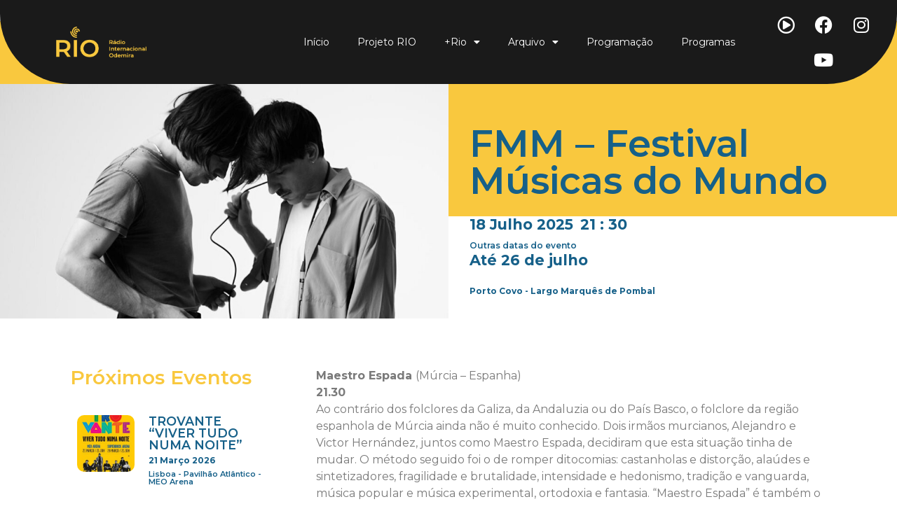

--- FILE ---
content_type: text/css
request_url: https://radiodemira.pt/wp-content/uploads/elementor/css/post-33.css?ver=1741701731
body_size: 500
content:
.elementor-kit-33{--e-global-color-primary:#1A1A1A;--e-global-color-secondary:#54595F;--e-global-color-text:#7A7A7A;--e-global-color-accent:#61CE70;--e-global-color-7af0ffc5:#166089;--e-global-color-62a2ca41:#F9C83E;--e-global-color-22e40c5:#FFF;--e-global-color-0dc529b:#176089;--e-global-typography-primary-font-family:"Montserrat";--e-global-typography-primary-font-weight:600;--e-global-typography-secondary-font-family:"Montserrat";--e-global-typography-secondary-font-weight:400;--e-global-typography-text-font-family:"Montserrat";--e-global-typography-text-font-weight:400;--e-global-typography-accent-font-family:"Montserrat";--e-global-typography-accent-font-weight:500;color:#1A1A1A;}.elementor-kit-33 button,.elementor-kit-33 input[type="button"],.elementor-kit-33 input[type="submit"],.elementor-kit-33 .elementor-button{background-color:#166089;color:#FFFFFF;border-style:solid;border-width:0px 4px 4px 0px;border-color:#F9C83E;}.elementor-kit-33 button:hover,.elementor-kit-33 button:focus,.elementor-kit-33 input[type="button"]:hover,.elementor-kit-33 input[type="button"]:focus,.elementor-kit-33 input[type="submit"]:hover,.elementor-kit-33 input[type="submit"]:focus,.elementor-kit-33 .elementor-button:hover,.elementor-kit-33 .elementor-button:focus{background-color:#F9C83E;color:#166089;}.elementor-kit-33 e-page-transition{background-color:#FFBC7D;}.elementor-kit-33 a{color:#166089;}.elementor-kit-33 h1{color:#166089;}.elementor-section.elementor-section-boxed > .elementor-container{max-width:1140px;}.e-con{--container-max-width:1140px;}.elementor-widget:not(:last-child){margin-block-end:20px;}.elementor-element{--widgets-spacing:20px 20px;--widgets-spacing-row:20px;--widgets-spacing-column:20px;}{}h1.entry-title{display:var(--page-title-display);}@media(max-width:1024px){.elementor-section.elementor-section-boxed > .elementor-container{max-width:1024px;}.e-con{--container-max-width:1024px;}}@media(max-width:767px){.elementor-section.elementor-section-boxed > .elementor-container{max-width:767px;}.e-con{--container-max-width:767px;}}

--- FILE ---
content_type: text/css
request_url: https://radiodemira.pt/wp-content/uploads/elementor/css/post-36.css?ver=1744913230
body_size: 1355
content:
.elementor-widget-section .pafe-woocommerce-sales-funnels-add-to-cart-message--success{color:var( --e-global-color-primary );}.elementor-widget-section .pafe-woocommerce-sales-funnels-add-to-cart-message--out-of-stock{color:var( --e-global-color-primary );}.elementor-widget-section .pafe-woocommerce-sales-funnels-add-to-cart-message{font-family:var( --e-global-typography-accent-font-family ), Sans-serif;font-weight:var( --e-global-typography-accent-font-weight );}.elementor-36 .elementor-element.elementor-element-51431c4 .elementor-repeater-item-44e4332.jet-parallax-section__layout .jet-parallax-section__image{background-size:auto;}.elementor-widget-column .pafe-woocommerce-sales-funnels-add-to-cart-message--success{color:var( --e-global-color-primary );}.elementor-widget-column .pafe-woocommerce-sales-funnels-add-to-cart-message--out-of-stock{color:var( --e-global-color-primary );}.elementor-widget-column .pafe-woocommerce-sales-funnels-add-to-cart-message{font-family:var( --e-global-typography-accent-font-family ), Sans-serif;font-weight:var( --e-global-typography-accent-font-weight );}.elementor-bc-flex-widget .elementor-36 .elementor-element.elementor-element-513c6e8.elementor-column .elementor-widget-wrap{align-items:center;}.elementor-36 .elementor-element.elementor-element-513c6e8.elementor-column.elementor-element[data-element_type="column"] > .elementor-widget-wrap.elementor-element-populated{align-content:center;align-items:center;}.elementor-36 .elementor-element.elementor-element-513c6e8.elementor-column > .elementor-widget-wrap{justify-content:flex-start;}.elementor-36 .elementor-element.elementor-element-513c6e8 > .elementor-element-populated{padding:10px 10px 10px 80px;}.elementor-widget-theme-site-logo .pafe-woocommerce-sales-funnels-add-to-cart-message--success{color:var( --e-global-color-primary );}.elementor-widget-theme-site-logo .pafe-woocommerce-sales-funnels-add-to-cart-message--out-of-stock{color:var( --e-global-color-primary );}.elementor-widget-theme-site-logo .pafe-woocommerce-sales-funnels-add-to-cart-message{font-family:var( --e-global-typography-accent-font-family ), Sans-serif;font-weight:var( --e-global-typography-accent-font-weight );}.elementor-widget-theme-site-logo .widget-image-caption{color:var( --e-global-color-text );font-family:var( --e-global-typography-text-font-family ), Sans-serif;font-weight:var( --e-global-typography-text-font-weight );}.elementor-36 .elementor-element.elementor-element-117e78d{text-align:left;}.elementor-36 .elementor-element.elementor-element-117e78d img{width:56%;}.elementor-bc-flex-widget .elementor-36 .elementor-element.elementor-element-2d007a7.elementor-column .elementor-widget-wrap{align-items:center;}.elementor-36 .elementor-element.elementor-element-2d007a7.elementor-column.elementor-element[data-element_type="column"] > .elementor-widget-wrap.elementor-element-populated{align-content:center;align-items:center;}.elementor-36 .elementor-element.elementor-element-2d007a7.elementor-column > .elementor-widget-wrap{justify-content:flex-end;}.elementor-widget-nav-menu .pafe-woocommerce-sales-funnels-add-to-cart-message--success{color:var( --e-global-color-primary );}.elementor-widget-nav-menu .pafe-woocommerce-sales-funnels-add-to-cart-message--out-of-stock{color:var( --e-global-color-primary );}.elementor-widget-nav-menu .pafe-woocommerce-sales-funnels-add-to-cart-message{font-family:var( --e-global-typography-accent-font-family ), Sans-serif;font-weight:var( --e-global-typography-accent-font-weight );}.elementor-widget-nav-menu .elementor-nav-menu .elementor-item{font-family:var( --e-global-typography-primary-font-family ), Sans-serif;font-weight:var( --e-global-typography-primary-font-weight );}.elementor-widget-nav-menu .elementor-nav-menu--main .elementor-item{color:var( --e-global-color-text );fill:var( --e-global-color-text );}.elementor-widget-nav-menu .elementor-nav-menu--main .elementor-item:hover,
					.elementor-widget-nav-menu .elementor-nav-menu--main .elementor-item.elementor-item-active,
					.elementor-widget-nav-menu .elementor-nav-menu--main .elementor-item.highlighted,
					.elementor-widget-nav-menu .elementor-nav-menu--main .elementor-item:focus{color:var( --e-global-color-accent );fill:var( --e-global-color-accent );}.elementor-widget-nav-menu .elementor-nav-menu--main:not(.e--pointer-framed) .elementor-item:before,
					.elementor-widget-nav-menu .elementor-nav-menu--main:not(.e--pointer-framed) .elementor-item:after{background-color:var( --e-global-color-accent );}.elementor-widget-nav-menu .e--pointer-framed .elementor-item:before,
					.elementor-widget-nav-menu .e--pointer-framed .elementor-item:after{border-color:var( --e-global-color-accent );}.elementor-widget-nav-menu{--e-nav-menu-divider-color:var( --e-global-color-text );}.elementor-widget-nav-menu .elementor-nav-menu--dropdown .elementor-item, .elementor-widget-nav-menu .elementor-nav-menu--dropdown  .elementor-sub-item{font-family:var( --e-global-typography-accent-font-family ), Sans-serif;font-weight:var( --e-global-typography-accent-font-weight );}.elementor-36 .elementor-element.elementor-element-3f9fafc .elementor-menu-toggle{margin-left:auto;}.elementor-36 .elementor-element.elementor-element-3f9fafc .elementor-nav-menu .elementor-item{font-size:14px;font-weight:normal;}.elementor-36 .elementor-element.elementor-element-3f9fafc .elementor-nav-menu--main .elementor-item{color:#FFFFFF;fill:#FFFFFF;}.elementor-36 .elementor-element.elementor-element-3f9fafc .elementor-nav-menu--dropdown a, .elementor-36 .elementor-element.elementor-element-3f9fafc .elementor-menu-toggle{color:#FFFFFF;}.elementor-36 .elementor-element.elementor-element-3f9fafc .elementor-nav-menu--dropdown{background-color:rgba(26, 26, 26, 0.88);}.elementor-36 .elementor-element.elementor-element-3f9fafc .elementor-nav-menu--dropdown li:not(:last-child){border-style:double;border-color:#FFFFFF;}.elementor-36 .elementor-element.elementor-element-3f9fafc div.elementor-menu-toggle{color:#FFFFFF;}.elementor-36 .elementor-element.elementor-element-3f9fafc div.elementor-menu-toggle svg{fill:#FFFFFF;}.elementor-bc-flex-widget .elementor-36 .elementor-element.elementor-element-df52411.elementor-column .elementor-widget-wrap{align-items:center;}.elementor-36 .elementor-element.elementor-element-df52411.elementor-column.elementor-element[data-element_type="column"] > .elementor-widget-wrap.elementor-element-populated{align-content:center;align-items:center;}.elementor-36 .elementor-element.elementor-element-df52411.elementor-column > .elementor-widget-wrap{justify-content:flex-start;}.elementor-widget-social-icons .pafe-woocommerce-sales-funnels-add-to-cart-message--success{color:var( --e-global-color-primary );}.elementor-widget-social-icons .pafe-woocommerce-sales-funnels-add-to-cart-message--out-of-stock{color:var( --e-global-color-primary );}.elementor-widget-social-icons .pafe-woocommerce-sales-funnels-add-to-cart-message{font-family:var( --e-global-typography-accent-font-family ), Sans-serif;font-weight:var( --e-global-typography-accent-font-weight );}.elementor-36 .elementor-element.elementor-element-b9b51f9{--grid-template-columns:repeat(0, auto);--grid-column-gap:0px;--grid-row-gap:0px;}.elementor-36 .elementor-element.elementor-element-b9b51f9 .elementor-widget-container{text-align:center;}.elementor-36 .elementor-element.elementor-element-b9b51f9 .elementor-social-icon{background-color:#02010100;}.elementor-36 .elementor-element.elementor-element-51431c4:not(.elementor-motion-effects-element-type-background), .elementor-36 .elementor-element.elementor-element-51431c4 > .elementor-motion-effects-container > .elementor-motion-effects-layer{background-color:#1A1A1A;}.elementor-36 .elementor-element.elementor-element-51431c4, .elementor-36 .elementor-element.elementor-element-51431c4 > .elementor-background-overlay{border-radius:0px 0px 100px 100px;}.elementor-36 .elementor-element.elementor-element-51431c4{transition:background 0.3s, border 0.3s, border-radius 0.3s, box-shadow 0.3s;z-index:50;}.elementor-36 .elementor-element.elementor-element-51431c4 > .elementor-background-overlay{transition:background 0.3s, border-radius 0.3s, opacity 0.3s;}.elementor-theme-builder-content-area{height:400px;}.elementor-location-header:before, .elementor-location-footer:before{content:"";display:table;clear:both;}.elementor-widget .tippy-tooltip .tippy-content{text-align:center;}@media(max-width:1024px){.elementor-36 .elementor-element.elementor-element-117e78d img{width:56%;}.elementor-36 .elementor-element.elementor-element-b9b51f9{--icon-size:17px;}}@media(min-width:768px){.elementor-36 .elementor-element.elementor-element-513c6e8{width:25%;}.elementor-36 .elementor-element.elementor-element-2d007a7{width:59.332%;}.elementor-36 .elementor-element.elementor-element-df52411{width:15%;}}@media(max-width:1024px) and (min-width:768px){.elementor-36 .elementor-element.elementor-element-513c6e8{width:50%;}.elementor-36 .elementor-element.elementor-element-2d007a7{width:30%;}.elementor-36 .elementor-element.elementor-element-df52411{width:20%;}}@media(max-width:767px){.elementor-36 .elementor-element.elementor-element-513c6e8{width:80%;}.elementor-36 .elementor-element.elementor-element-513c6e8 > .elementor-element-populated{margin:0px 0px 0px 0px;--e-column-margin-right:0px;--e-column-margin-left:0px;padding:10px 0px 20px 40px;}.elementor-36 .elementor-element.elementor-element-117e78d img{width:55%;}.elementor-36 .elementor-element.elementor-element-2d007a7{width:20%;}.elementor-36 .elementor-element.elementor-element-3f9fafc .elementor-nav-menu--dropdown .elementor-item, .elementor-36 .elementor-element.elementor-element-3f9fafc .elementor-nav-menu--dropdown  .elementor-sub-item{font-size:20px;}.elementor-36 .elementor-element.elementor-element-3f9fafc .elementor-nav-menu--dropdown a{padding-top:30px;padding-bottom:30px;}.elementor-36 .elementor-element.elementor-element-3f9fafc .elementor-nav-menu--main > .elementor-nav-menu > li > .elementor-nav-menu--dropdown, .elementor-36 .elementor-element.elementor-element-3f9fafc .elementor-nav-menu__container.elementor-nav-menu--dropdown{margin-top:21px !important;}.elementor-36 .elementor-element.elementor-element-51431c4, .elementor-36 .elementor-element.elementor-element-51431c4 > .elementor-background-overlay{border-radius:0px 0px 0px 0px;}}














--- FILE ---
content_type: text/css
request_url: https://radiodemira.pt/wp-content/uploads/elementor/css/post-133.css?ver=1741701728
body_size: 1696
content:
.elementor-widget-section .pafe-woocommerce-sales-funnels-add-to-cart-message--success{color:var( --e-global-color-primary );}.elementor-widget-section .pafe-woocommerce-sales-funnels-add-to-cart-message--out-of-stock{color:var( --e-global-color-primary );}.elementor-widget-section .pafe-woocommerce-sales-funnels-add-to-cart-message{font-family:var( --e-global-typography-accent-font-family ), Sans-serif;font-weight:var( --e-global-typography-accent-font-weight );}.elementor-133 .elementor-element.elementor-element-aaa8802 .elementor-repeater-item-4de38a8.jet-parallax-section__layout .jet-parallax-section__image{background-size:auto;}.elementor-widget-column .pafe-woocommerce-sales-funnels-add-to-cart-message--success{color:var( --e-global-color-primary );}.elementor-widget-column .pafe-woocommerce-sales-funnels-add-to-cart-message--out-of-stock{color:var( --e-global-color-primary );}.elementor-widget-column .pafe-woocommerce-sales-funnels-add-to-cart-message{font-family:var( --e-global-typography-accent-font-family ), Sans-serif;font-weight:var( --e-global-typography-accent-font-weight );}.elementor-133 .elementor-element.elementor-element-cfb3c11:not(.elementor-motion-effects-element-type-background) > .elementor-widget-wrap, .elementor-133 .elementor-element.elementor-element-cfb3c11 > .elementor-widget-wrap > .elementor-motion-effects-container > .elementor-motion-effects-layer{background-image:url("https://radiodemira.pt/wp-content/uploads/2020/06/Asset-1-1.svg");background-position:center left;background-repeat:no-repeat;background-size:contain;}.elementor-133 .elementor-element.elementor-element-cfb3c11 > .elementor-element-populated{transition:background 0.3s, border 0.3s, border-radius 0.3s, box-shadow 0.3s;margin:0px 0px -50px -70px;--e-column-margin-right:0px;--e-column-margin-left:-70px;}.elementor-133 .elementor-element.elementor-element-cfb3c11 > .elementor-element-populated > .elementor-background-overlay{transition:background 0.3s, border-radius 0.3s, opacity 0.3s;}.elementor-widget-spacer .pafe-woocommerce-sales-funnels-add-to-cart-message--success{color:var( --e-global-color-primary );}.elementor-widget-spacer .pafe-woocommerce-sales-funnels-add-to-cart-message--out-of-stock{color:var( --e-global-color-primary );}.elementor-widget-spacer .pafe-woocommerce-sales-funnels-add-to-cart-message{font-family:var( --e-global-typography-accent-font-family ), Sans-serif;font-weight:var( --e-global-typography-accent-font-weight );}.elementor-133 .elementor-element.elementor-element-c1bfbd9{--spacer-size:48vh;}.elementor-133 .elementor-element.elementor-element-aaa8802 > .elementor-container{min-height:298px;}.elementor-133 .elementor-element.elementor-element-aaa8802{margin-top:0%;margin-bottom:-8%;z-index:1;}.elementor-133 .elementor-element.elementor-element-f79887a .elementor-repeater-item-ba94697.jet-parallax-section__layout .jet-parallax-section__image{background-size:auto;}.elementor-bc-flex-widget .elementor-133 .elementor-element.elementor-element-596e2c9.elementor-column .elementor-widget-wrap{align-items:center;}.elementor-133 .elementor-element.elementor-element-596e2c9.elementor-column.elementor-element[data-element_type="column"] > .elementor-widget-wrap.elementor-element-populated{align-content:center;align-items:center;}.elementor-133 .elementor-element.elementor-element-596e2c9.elementor-column > .elementor-widget-wrap{justify-content:center;}.elementor-widget-image .pafe-woocommerce-sales-funnels-add-to-cart-message--success{color:var( --e-global-color-primary );}.elementor-widget-image .pafe-woocommerce-sales-funnels-add-to-cart-message--out-of-stock{color:var( --e-global-color-primary );}.elementor-widget-image .pafe-woocommerce-sales-funnels-add-to-cart-message{font-family:var( --e-global-typography-accent-font-family ), Sans-serif;font-weight:var( --e-global-typography-accent-font-weight );}.elementor-widget-image .widget-image-caption{color:var( --e-global-color-text );font-family:var( --e-global-typography-text-font-family ), Sans-serif;font-weight:var( --e-global-typography-text-font-weight );}.elementor-133 .elementor-element.elementor-element-996c42f{width:var( --container-widget-width, 268px );max-width:268px;--container-widget-width:268px;--container-widget-flex-grow:0;bottom:-25.875px;}body:not(.rtl) .elementor-133 .elementor-element.elementor-element-996c42f{left:36px;}body.rtl .elementor-133 .elementor-element.elementor-element-996c42f{right:36px;}.elementor-widget-heading .pafe-woocommerce-sales-funnels-add-to-cart-message--success{color:var( --e-global-color-primary );}.elementor-widget-heading .pafe-woocommerce-sales-funnels-add-to-cart-message--out-of-stock{color:var( --e-global-color-primary );}.elementor-widget-heading .pafe-woocommerce-sales-funnels-add-to-cart-message{font-family:var( --e-global-typography-accent-font-family ), Sans-serif;font-weight:var( --e-global-typography-accent-font-weight );}.elementor-widget-heading .elementor-heading-title{font-family:var( --e-global-typography-primary-font-family ), Sans-serif;font-weight:var( --e-global-typography-primary-font-weight );color:var( --e-global-color-primary );}.elementor-133 .elementor-element.elementor-element-c3f6c80 .elementor-heading-title{font-size:20px;color:#F9C83E;}.elementor-widget-nav-menu .pafe-woocommerce-sales-funnels-add-to-cart-message--success{color:var( --e-global-color-primary );}.elementor-widget-nav-menu .pafe-woocommerce-sales-funnels-add-to-cart-message--out-of-stock{color:var( --e-global-color-primary );}.elementor-widget-nav-menu .pafe-woocommerce-sales-funnels-add-to-cart-message{font-family:var( --e-global-typography-accent-font-family ), Sans-serif;font-weight:var( --e-global-typography-accent-font-weight );}.elementor-widget-nav-menu .elementor-nav-menu .elementor-item{font-family:var( --e-global-typography-primary-font-family ), Sans-serif;font-weight:var( --e-global-typography-primary-font-weight );}.elementor-widget-nav-menu .elementor-nav-menu--main .elementor-item{color:var( --e-global-color-text );fill:var( --e-global-color-text );}.elementor-widget-nav-menu .elementor-nav-menu--main .elementor-item:hover,
					.elementor-widget-nav-menu .elementor-nav-menu--main .elementor-item.elementor-item-active,
					.elementor-widget-nav-menu .elementor-nav-menu--main .elementor-item.highlighted,
					.elementor-widget-nav-menu .elementor-nav-menu--main .elementor-item:focus{color:var( --e-global-color-accent );fill:var( --e-global-color-accent );}.elementor-widget-nav-menu .elementor-nav-menu--main:not(.e--pointer-framed) .elementor-item:before,
					.elementor-widget-nav-menu .elementor-nav-menu--main:not(.e--pointer-framed) .elementor-item:after{background-color:var( --e-global-color-accent );}.elementor-widget-nav-menu .e--pointer-framed .elementor-item:before,
					.elementor-widget-nav-menu .e--pointer-framed .elementor-item:after{border-color:var( --e-global-color-accent );}.elementor-widget-nav-menu{--e-nav-menu-divider-color:var( --e-global-color-text );}.elementor-widget-nav-menu .elementor-nav-menu--dropdown .elementor-item, .elementor-widget-nav-menu .elementor-nav-menu--dropdown  .elementor-sub-item{font-family:var( --e-global-typography-accent-font-family ), Sans-serif;font-weight:var( --e-global-typography-accent-font-weight );}.elementor-133 .elementor-element.elementor-element-1ebd60f .elementor-nav-menu .elementor-item{font-size:14px;font-weight:normal;}.elementor-133 .elementor-element.elementor-element-1ebd60f .elementor-nav-menu--main .elementor-item{color:#FFFFFF;fill:#FFFFFF;}.elementor-133 .elementor-element.elementor-element-1ebd60f .elementor-nav-menu--dropdown a, .elementor-133 .elementor-element.elementor-element-1ebd60f .elementor-menu-toggle{color:#FFFFFF;}.elementor-133 .elementor-element.elementor-element-1ebd60f .elementor-nav-menu--dropdown{background-color:rgba(26, 26, 26, 0.88);}.elementor-133 .elementor-element.elementor-element-1ebd60f .elementor-nav-menu--dropdown li:not(:last-child){border-style:double;border-color:#FFFFFF;}.elementor-bc-flex-widget .elementor-133 .elementor-element.elementor-element-845ded9.elementor-column .elementor-widget-wrap{align-items:center;}.elementor-133 .elementor-element.elementor-element-845ded9.elementor-column.elementor-element[data-element_type="column"] > .elementor-widget-wrap.elementor-element-populated{align-content:center;align-items:center;}.elementor-133 .elementor-element.elementor-element-f79887a:not(.elementor-motion-effects-element-type-background), .elementor-133 .elementor-element.elementor-element-f79887a > .elementor-motion-effects-container > .elementor-motion-effects-layer{background-color:transparent;background-image:linear-gradient(180deg, #000000 0%, #5F5F5F 100%);}.elementor-133 .elementor-element.elementor-element-f79887a > .elementor-container{min-height:233px;}.elementor-133 .elementor-element.elementor-element-f79887a{transition:background 0.3s, border 0.3s, border-radius 0.3s, box-shadow 0.3s;z-index:2;}.elementor-133 .elementor-element.elementor-element-f79887a > .elementor-background-overlay{transition:background 0.3s, border-radius 0.3s, opacity 0.3s;}.elementor-133 .elementor-element.elementor-element-1a2dff9 .elementor-repeater-item-bb341df.jet-parallax-section__layout .jet-parallax-section__image{background-size:auto;}.elementor-133 .elementor-element.elementor-element-6070c7e{text-align:center;}.elementor-133 .elementor-element.elementor-element-6070c7e .elementor-heading-title{font-size:11px;font-weight:200;color:#FFFFFF;}.elementor-133 .elementor-element.elementor-element-1a2dff9:not(.elementor-motion-effects-element-type-background), .elementor-133 .elementor-element.elementor-element-1a2dff9 > .elementor-motion-effects-container > .elementor-motion-effects-layer{background-color:#1A1A1A;}.elementor-133 .elementor-element.elementor-element-1a2dff9{transition:background 0.3s, border 0.3s, border-radius 0.3s, box-shadow 0.3s;}.elementor-133 .elementor-element.elementor-element-1a2dff9 > .elementor-background-overlay{transition:background 0.3s, border-radius 0.3s, opacity 0.3s;}.elementor-theme-builder-content-area{height:400px;}.elementor-location-header:before, .elementor-location-footer:before{content:"";display:table;clear:both;}.elementor-widget .tippy-tooltip .tippy-content{text-align:center;}@media(min-width:768px){.elementor-133 .elementor-element.elementor-element-930d2d5{width:60%;}.elementor-133 .elementor-element.elementor-element-845ded9{width:14.967%;}}@media(max-width:1024px) and (min-width:768px){.elementor-133 .elementor-element.elementor-element-cfb3c11{width:76%;}.elementor-133 .elementor-element.elementor-element-596e2c9{width:35%;}.elementor-133 .elementor-element.elementor-element-930d2d5{width:64%;}.elementor-133 .elementor-element.elementor-element-845ded9{width:100%;}}@media(max-width:1024px){.elementor-133 .elementor-element.elementor-element-aaa8802{margin-top:0%;margin-bottom:-34%;}body:not(.rtl) .elementor-133 .elementor-element.elementor-element-996c42f{left:12px;}body.rtl .elementor-133 .elementor-element.elementor-element-996c42f{right:12px;}.elementor-133 .elementor-element.elementor-element-996c42f{bottom:-29.297px;}}@media(max-width:767px){.elementor-133 .elementor-element.elementor-element-cfb3c11 > .elementor-element-populated{margin:0px -31px -31px -170px;--e-column-margin-right:-31px;--e-column-margin-left:-170px;}.elementor-133 .elementor-element.elementor-element-c1bfbd9{--spacer-size:169px;}.elementor-133 .elementor-element.elementor-element-c1bfbd9 > .elementor-widget-container{margin:0px 0px 0px 0px;}.elementor-133 .elementor-element.elementor-element-aaa8802{margin-top:0%;margin-bottom:-44%;}.elementor-133 .elementor-element.elementor-element-996c42f{width:var( --container-widget-width, 112px );max-width:112px;--container-widget-width:112px;--container-widget-flex-grow:0;bottom:-67.531px;}body:not(.rtl) .elementor-133 .elementor-element.elementor-element-996c42f{left:15px;}body.rtl .elementor-133 .elementor-element.elementor-element-996c42f{right:15px;}.elementor-133 .elementor-element.elementor-element-c3f6c80 > .elementor-widget-container{padding:0px 0px 0px 131px;}.elementor-133 .elementor-element.elementor-element-1ebd60f .elementor-nav-menu--dropdown .elementor-item, .elementor-133 .elementor-element.elementor-element-1ebd60f .elementor-nav-menu--dropdown  .elementor-sub-item{font-size:20px;}.elementor-133 .elementor-element.elementor-element-1ebd60f .elementor-nav-menu--dropdown a{padding-top:30px;padding-bottom:30px;}.elementor-133 .elementor-element.elementor-element-1ebd60f .elementor-nav-menu--main > .elementor-nav-menu > li > .elementor-nav-menu--dropdown, .elementor-133 .elementor-element.elementor-element-1ebd60f .elementor-nav-menu__container.elementor-nav-menu--dropdown{margin-top:21px !important;}}




























--- FILE ---
content_type: text/css
request_url: https://radiodemira.pt/wp-content/uploads/elementor/css/post-443.css?ver=1741701734
body_size: 1457
content:
.elementor-widget-section .pafe-woocommerce-sales-funnels-add-to-cart-message--success{color:var( --e-global-color-primary );}.elementor-widget-section .pafe-woocommerce-sales-funnels-add-to-cart-message--out-of-stock{color:var( --e-global-color-primary );}.elementor-widget-section .pafe-woocommerce-sales-funnels-add-to-cart-message{font-family:var( --e-global-typography-accent-font-family ), Sans-serif;font-weight:var( --e-global-typography-accent-font-weight );}.elementor-443 .elementor-element.elementor-element-62ffb2b9 > .elementor-container > .elementor-column > .elementor-widget-wrap{align-content:flex-end;align-items:flex-end;}.elementor-443 .elementor-element.elementor-element-62ffb2b9 .elementor-repeater-item-c742f4f.jet-parallax-section__layout .jet-parallax-section__image{background-size:auto;}.elementor-widget-column .pafe-woocommerce-sales-funnels-add-to-cart-message--success{color:var( --e-global-color-primary );}.elementor-widget-column .pafe-woocommerce-sales-funnels-add-to-cart-message--out-of-stock{color:var( --e-global-color-primary );}.elementor-widget-column .pafe-woocommerce-sales-funnels-add-to-cart-message{font-family:var( --e-global-typography-accent-font-family ), Sans-serif;font-weight:var( --e-global-typography-accent-font-weight );}.elementor-bc-flex-widget .elementor-443 .elementor-element.elementor-element-4dd3b032.elementor-column .elementor-widget-wrap{align-items:center;}.elementor-443 .elementor-element.elementor-element-4dd3b032.elementor-column.elementor-element[data-element_type="column"] > .elementor-widget-wrap.elementor-element-populated{align-content:center;align-items:center;}.elementor-bc-flex-widget .elementor-443 .elementor-element.elementor-element-3d4aae7b.elementor-column .elementor-widget-wrap{align-items:center;}.elementor-443 .elementor-element.elementor-element-3d4aae7b.elementor-column.elementor-element[data-element_type="column"] > .elementor-widget-wrap.elementor-element-populated{align-content:center;align-items:center;}.elementor-443 .elementor-element.elementor-element-62ffb2b9:not(.elementor-motion-effects-element-type-background), .elementor-443 .elementor-element.elementor-element-62ffb2b9 > .elementor-motion-effects-container > .elementor-motion-effects-layer{background-color:#F9C83E;}.elementor-443 .elementor-element.elementor-element-62ffb2b9 > .elementor-container{min-height:279px;}.elementor-443 .elementor-element.elementor-element-62ffb2b9, .elementor-443 .elementor-element.elementor-element-62ffb2b9 > .elementor-background-overlay{border-radius:0% 0% 0% 0%;}.elementor-443 .elementor-element.elementor-element-62ffb2b9{transition:background 0.3s, border 0.3s, border-radius 0.3s, box-shadow 0.3s;margin-top:-90px;margin-bottom:0px;padding:0px 0px 0px 0px;}.elementor-443 .elementor-element.elementor-element-62ffb2b9 > .elementor-background-overlay{transition:background 0.3s, border-radius 0.3s, opacity 0.3s;}.elementor-443 .elementor-element.elementor-element-079b7dd .elementor-repeater-item-02c0dcf.jet-parallax-section__layout .jet-parallax-section__image{background-size:auto;}.elementor-443 .elementor-element.elementor-element-4ef63ca > .elementor-element-populated{margin:0px 0px 0px 0px;--e-column-margin-right:0px;--e-column-margin-left:0px;padding:54px 0px 0px 0px;}.elementor-widget-image .pafe-woocommerce-sales-funnels-add-to-cart-message--success{color:var( --e-global-color-primary );}.elementor-widget-image .pafe-woocommerce-sales-funnels-add-to-cart-message--out-of-stock{color:var( --e-global-color-primary );}.elementor-widget-image .pafe-woocommerce-sales-funnels-add-to-cart-message{font-family:var( --e-global-typography-accent-font-family ), Sans-serif;font-weight:var( --e-global-typography-accent-font-weight );}.elementor-widget-image .widget-image-caption{color:var( --e-global-color-text );font-family:var( --e-global-typography-text-font-family ), Sans-serif;font-weight:var( --e-global-typography-text-font-weight );}.elementor-443 .elementor-element.elementor-element-5297179{text-align:right;}.elementor-bc-flex-widget .elementor-443 .elementor-element.elementor-element-bbf4876.elementor-column .elementor-widget-wrap{align-items:flex-end;}.elementor-443 .elementor-element.elementor-element-bbf4876.elementor-column.elementor-element[data-element_type="column"] > .elementor-widget-wrap.elementor-element-populated{align-content:flex-end;align-items:flex-end;}.elementor-443 .elementor-element.elementor-element-bbf4876 > .elementor-element-populated{padding:30px 30px 30px 30px;}.elementor-widget-heading .pafe-woocommerce-sales-funnels-add-to-cart-message--success{color:var( --e-global-color-primary );}.elementor-widget-heading .pafe-woocommerce-sales-funnels-add-to-cart-message--out-of-stock{color:var( --e-global-color-primary );}.elementor-widget-heading .pafe-woocommerce-sales-funnels-add-to-cart-message{font-family:var( --e-global-typography-accent-font-family ), Sans-serif;font-weight:var( --e-global-typography-accent-font-weight );}.elementor-widget-heading .elementor-heading-title{font-family:var( --e-global-typography-primary-font-family ), Sans-serif;font-weight:var( --e-global-typography-primary-font-weight );color:var( --e-global-color-primary );}.elementor-443 .elementor-element.elementor-element-200fc334 > .elementor-widget-container{padding:30px 0px 0px 0px;}.elementor-443 .elementor-element.elementor-element-200fc334 .elementor-heading-title{font-size:53px;color:#166089;}.elementor-widget-jet-listing-dynamic-field .pafe-woocommerce-sales-funnels-add-to-cart-message--success{color:var( --e-global-color-primary );}.elementor-widget-jet-listing-dynamic-field .pafe-woocommerce-sales-funnels-add-to-cart-message--out-of-stock{color:var( --e-global-color-primary );}.elementor-widget-jet-listing-dynamic-field .pafe-woocommerce-sales-funnels-add-to-cart-message{font-family:var( --e-global-typography-accent-font-family ), Sans-serif;font-weight:var( --e-global-typography-accent-font-weight );}.elementor-443 .elementor-element.elementor-element-accd07d{width:auto;max-width:auto;}.elementor-443 .elementor-element.elementor-element-accd07d > .elementor-widget-container{margin:0px 10px 0px 0px;}.elementor-443 .elementor-element.elementor-element-accd07d .jet-listing-dynamic-field__content{color:#166089;font-family:"Montserrat", Sans-serif;font-size:21px;font-weight:bold;text-align:left;}.elementor-443 .elementor-element.elementor-element-accd07d .jet-listing-dynamic-field .jet-listing-dynamic-field__inline-wrap{width:auto;}.elementor-443 .elementor-element.elementor-element-accd07d .jet-listing-dynamic-field .jet-listing-dynamic-field__content{width:auto;}.elementor-443 .elementor-element.elementor-element-accd07d .jet-listing-dynamic-field{justify-content:flex-start;}.elementor-443 .elementor-element.elementor-element-de0e848{width:auto;max-width:auto;}.elementor-443 .elementor-element.elementor-element-de0e848 > .elementor-widget-container{margin:0px 10px 0px 0px;}.elementor-443 .elementor-element.elementor-element-de0e848 .jet-listing-dynamic-field__content{color:#166089;font-family:"Montserrat", Sans-serif;font-size:21px;font-weight:bold;text-align:left;}.elementor-443 .elementor-element.elementor-element-de0e848 .jet-listing-dynamic-field .jet-listing-dynamic-field__inline-wrap{width:auto;}.elementor-443 .elementor-element.elementor-element-de0e848 .jet-listing-dynamic-field .jet-listing-dynamic-field__content{width:auto;}.elementor-443 .elementor-element.elementor-element-de0e848 .jet-listing-dynamic-field{justify-content:flex-start;}.elementor-443 .elementor-element.elementor-element-1c15f87 > .elementor-widget-container{margin:9px 0px -23px 0px;}.elementor-443 .elementor-element.elementor-element-1c15f87 .elementor-heading-title{font-family:"Montserrat", Sans-serif;font-size:12px;font-weight:600;color:var( --e-global-color-7af0ffc5 );}.elementor-443 .elementor-element.elementor-element-023f0d1{width:100%;max-width:100%;}.elementor-443 .elementor-element.elementor-element-023f0d1 > .elementor-widget-container{margin:0px 10px 0px 0px;padding:0px 0px 0px 0px;}.elementor-443 .elementor-element.elementor-element-023f0d1 .jet-listing-dynamic-field__content{color:#166089;font-family:"Montserrat", Sans-serif;font-size:21px;font-weight:bold;text-align:left;}.elementor-443 .elementor-element.elementor-element-023f0d1 .jet-listing-dynamic-field .jet-listing-dynamic-field__inline-wrap{width:auto;}.elementor-443 .elementor-element.elementor-element-023f0d1 .jet-listing-dynamic-field .jet-listing-dynamic-field__content{width:auto;}.elementor-443 .elementor-element.elementor-element-023f0d1 .jet-listing-dynamic-field{justify-content:flex-start;}.elementor-443 .elementor-element.elementor-element-e7ef1ba > .elementor-widget-container{margin:0px 10px 0px 0px;}.elementor-443 .elementor-element.elementor-element-e7ef1ba .jet-listing-dynamic-field__content{color:#166089;font-family:"Montserrat", Sans-serif;font-size:12px;font-weight:bold;text-align:left;}.elementor-443 .elementor-element.elementor-element-e7ef1ba .jet-listing-dynamic-field .jet-listing-dynamic-field__inline-wrap{width:auto;}.elementor-443 .elementor-element.elementor-element-e7ef1ba .jet-listing-dynamic-field .jet-listing-dynamic-field__content{width:auto;}.elementor-443 .elementor-element.elementor-element-e7ef1ba .jet-listing-dynamic-field{justify-content:flex-start;}.elementor-443 .elementor-element.elementor-element-079b7dd{margin-top:-243px;margin-bottom:0px;}.elementor-443 .elementor-element.elementor-element-74219949 .elementor-repeater-item-92dff1f.jet-parallax-section__layout .jet-parallax-section__image{background-size:auto;}.elementor-443 .elementor-element.elementor-element-14edfca1 > .elementor-element-populated{padding:30px 30px 30px 30px;}.elementor-443 .elementor-element.elementor-element-6b3ba960 .elementor-heading-title{font-size:28px;color:#F9C83E;}.elementor-widget-jet-listing-grid .pafe-woocommerce-sales-funnels-add-to-cart-message--success{color:var( --e-global-color-primary );}.elementor-widget-jet-listing-grid .pafe-woocommerce-sales-funnels-add-to-cart-message--out-of-stock{color:var( --e-global-color-primary );}.elementor-widget-jet-listing-grid .pafe-woocommerce-sales-funnels-add-to-cart-message{font-family:var( --e-global-typography-accent-font-family ), Sans-serif;font-weight:var( --e-global-typography-accent-font-weight );}.elementor-443 .elementor-element.elementor-element-3a669638 > .elementor-widget-container > .jet-listing-grid > .jet-listing-grid__items{--columns:1;}.elementor-443 .elementor-element.elementor-element-43e19ab7 > .elementor-element-populated{padding:30px 30px 30px 30px;}.elementor-widget-theme-post-content .pafe-woocommerce-sales-funnels-add-to-cart-message--success{color:var( --e-global-color-primary );}.elementor-widget-theme-post-content .pafe-woocommerce-sales-funnels-add-to-cart-message--out-of-stock{color:var( --e-global-color-primary );}.elementor-widget-theme-post-content .pafe-woocommerce-sales-funnels-add-to-cart-message{font-family:var( --e-global-typography-accent-font-family ), Sans-serif;font-weight:var( --e-global-typography-accent-font-weight );}.elementor-widget-theme-post-content{color:var( --e-global-color-text );font-family:var( --e-global-typography-text-font-family ), Sans-serif;font-weight:var( --e-global-typography-text-font-weight );}.elementor-443 .elementor-element.elementor-element-74219949{margin-top:40px;margin-bottom:40px;}.elementor-widget .tippy-tooltip .tippy-content{text-align:center;}@media(max-width:1024px){.elementor-443 .elementor-element.elementor-element-3d4aae7b > .elementor-element-populated{margin:0px 0px 0px 0px;--e-column-margin-right:0px;--e-column-margin-left:0px;padding:0px 0px 0px 0px;}.elementor-443 .elementor-element.elementor-element-62ffb2b9 > .elementor-container{min-height:162px;}.elementor-443 .elementor-element.elementor-element-62ffb2b9{margin-top:-112px;margin-bottom:0px;padding:0px 0px 0px 0px;}.elementor-443 .elementor-element.elementor-element-079b7dd{margin-top:-29px;margin-bottom:-29px;}.elementor-443 .elementor-element.elementor-element-3a669638 > .elementor-widget-container > .jet-listing-grid > .jet-listing-grid__items{--columns:2;}}@media(max-width:767px){.elementor-443 .elementor-element.elementor-element-62ffb2b9{padding:0px 0px 30px 0px;}.elementor-443 .elementor-element.elementor-element-200fc334 .elementor-heading-title{font-size:35px;}.elementor-443 .elementor-element.elementor-element-accd07d .jet-listing-dynamic-field__content{font-size:15px;}.elementor-443 .elementor-element.elementor-element-de0e848 .jet-listing-dynamic-field__content{font-size:15px;}.elementor-443 .elementor-element.elementor-element-023f0d1 .jet-listing-dynamic-field__content{font-size:15px;}.elementor-443 .elementor-element.elementor-element-e7ef1ba .jet-listing-dynamic-field__content{font-size:15px;}.elementor-443 .elementor-element.elementor-element-14edfca1 > .elementor-element-populated{padding:10px 10px 10px 10px;}.elementor-443 .elementor-element.elementor-element-6b3ba960{text-align:center;}.elementor-443 .elementor-element.elementor-element-6b3ba960 .elementor-heading-title{font-size:25px;}.elementor-443 .elementor-element.elementor-element-3a669638 > .elementor-widget-container > .jet-listing-grid > .jet-listing-grid__items{--columns:1;}.elementor-443 .elementor-element.elementor-element-43e19ab7 > .elementor-element-populated{margin:0px 0px 0px 0px;--e-column-margin-right:0px;--e-column-margin-left:0px;padding:20px 20px 20px 20px;}}@media(min-width:768px){.elementor-443 .elementor-element.elementor-element-4dd3b032{width:14.386%;}.elementor-443 .elementor-element.elementor-element-3d4aae7b{width:85.614%;}.elementor-443 .elementor-element.elementor-element-4ef63ca{width:50%;}.elementor-443 .elementor-element.elementor-element-bbf4876{width:49.87%;}.elementor-443 .elementor-element.elementor-element-14edfca1{width:30.749%;}.elementor-443 .elementor-element.elementor-element-43e19ab7{width:68.947%;}}@media(max-width:1024px) and (min-width:768px){.elementor-443 .elementor-element.elementor-element-14edfca1{width:100%;}.elementor-443 .elementor-element.elementor-element-43e19ab7{width:100%;}}




































--- FILE ---
content_type: text/css
request_url: https://radiodemira.pt/wp-content/uploads/elementor/css/post-444.css?ver=1741701728
body_size: 767
content:
.elementor-widget-section .pafe-woocommerce-sales-funnels-add-to-cart-message--success{color:var( --e-global-color-primary );}.elementor-widget-section .pafe-woocommerce-sales-funnels-add-to-cart-message--out-of-stock{color:var( --e-global-color-primary );}.elementor-widget-section .pafe-woocommerce-sales-funnels-add-to-cart-message{font-family:var( --e-global-typography-accent-font-family ), Sans-serif;font-weight:var( --e-global-typography-accent-font-weight );}.elementor-444 .elementor-element.elementor-element-f1f8629 .elementor-repeater-item-9f70321.jet-parallax-section__layout .jet-parallax-section__image{background-size:auto;}.elementor-widget-column .pafe-woocommerce-sales-funnels-add-to-cart-message--success{color:var( --e-global-color-primary );}.elementor-widget-column .pafe-woocommerce-sales-funnels-add-to-cart-message--out-of-stock{color:var( --e-global-color-primary );}.elementor-widget-column .pafe-woocommerce-sales-funnels-add-to-cart-message{font-family:var( --e-global-typography-accent-font-family ), Sans-serif;font-weight:var( --e-global-typography-accent-font-weight );}.elementor-widget-image .pafe-woocommerce-sales-funnels-add-to-cart-message--success{color:var( --e-global-color-primary );}.elementor-widget-image .pafe-woocommerce-sales-funnels-add-to-cart-message--out-of-stock{color:var( --e-global-color-primary );}.elementor-widget-image .pafe-woocommerce-sales-funnels-add-to-cart-message{font-family:var( --e-global-typography-accent-font-family ), Sans-serif;font-weight:var( --e-global-typography-accent-font-weight );}.elementor-widget-image .widget-image-caption{color:var( --e-global-color-text );font-family:var( --e-global-typography-text-font-family ), Sans-serif;font-weight:var( --e-global-typography-text-font-weight );}.elementor-444 .elementor-element.elementor-element-9ab2b0b{text-align:right;}.elementor-444 .elementor-element.elementor-element-9ab2b0b img{width:100%;border-radius:10px 10px 10px 10px;}.elementor-bc-flex-widget .elementor-444 .elementor-element.elementor-element-63fd3d9.elementor-column .elementor-widget-wrap{align-items:center;}.elementor-444 .elementor-element.elementor-element-63fd3d9.elementor-column.elementor-element[data-element_type="column"] > .elementor-widget-wrap.elementor-element-populated{align-content:center;align-items:center;}.elementor-444 .elementor-element.elementor-element-63fd3d9 > .elementor-widget-wrap > .elementor-widget:not(.elementor-widget__width-auto):not(.elementor-widget__width-initial):not(:last-child):not(.elementor-absolute){margin-bottom:5px;}.elementor-widget-heading .pafe-woocommerce-sales-funnels-add-to-cart-message--success{color:var( --e-global-color-primary );}.elementor-widget-heading .pafe-woocommerce-sales-funnels-add-to-cart-message--out-of-stock{color:var( --e-global-color-primary );}.elementor-widget-heading .pafe-woocommerce-sales-funnels-add-to-cart-message{font-family:var( --e-global-typography-accent-font-family ), Sans-serif;font-weight:var( --e-global-typography-accent-font-weight );}.elementor-widget-heading .elementor-heading-title{font-family:var( --e-global-typography-primary-font-family ), Sans-serif;font-weight:var( --e-global-typography-primary-font-weight );color:var( --e-global-color-primary );}.elementor-444 .elementor-element.elementor-element-0a03014 .elementor-heading-title{font-size:1.1em;text-transform:uppercase;color:#166089;}.elementor-widget-jet-listing-dynamic-field .pafe-woocommerce-sales-funnels-add-to-cart-message--success{color:var( --e-global-color-primary );}.elementor-widget-jet-listing-dynamic-field .pafe-woocommerce-sales-funnels-add-to-cart-message--out-of-stock{color:var( --e-global-color-primary );}.elementor-widget-jet-listing-dynamic-field .pafe-woocommerce-sales-funnels-add-to-cart-message{font-family:var( --e-global-typography-accent-font-family ), Sans-serif;font-weight:var( --e-global-typography-accent-font-weight );}.elementor-444 .elementor-element.elementor-element-f65996c > .elementor-widget-container{margin:0px 10px 0px 0px;}.elementor-444 .elementor-element.elementor-element-f65996c .jet-listing-dynamic-field__content{color:#166089;font-family:"Montserrat", Sans-serif;font-size:12px;font-weight:bold;text-align:left;}.elementor-444 .elementor-element.elementor-element-f65996c .jet-listing-dynamic-field .jet-listing-dynamic-field__inline-wrap{width:auto;}.elementor-444 .elementor-element.elementor-element-f65996c .jet-listing-dynamic-field .jet-listing-dynamic-field__content{width:auto;}.elementor-444 .elementor-element.elementor-element-f65996c .jet-listing-dynamic-field{justify-content:flex-start;}.elementor-444 .elementor-element.elementor-element-8d38b26{width:auto;max-width:auto;}.elementor-444 .elementor-element.elementor-element-8d38b26 .elementor-heading-title{font-size:11px;color:#166089;}@media(max-width:767px){.elementor-444 .elementor-element.elementor-element-35f4896{width:25%;}.elementor-444 .elementor-element.elementor-element-63fd3d9{width:75%;}.elementor-444 .elementor-element.elementor-element-f65996c .jet-listing-dynamic-field__content{font-size:15px;}.elementor-444 .elementor-element.elementor-element-8d38b26 .elementor-heading-title{font-size:15px;}}@media(min-width:768px){.elementor-444 .elementor-element.elementor-element-35f4896{width:35.031%;}.elementor-444 .elementor-element.elementor-element-63fd3d9{width:64.861%;}}














--- FILE ---
content_type: image/svg+xml
request_url: https://radiodemira.pt/wp-content/uploads/2020/06/Asset-1-1.svg
body_size: 158
content:
<svg xmlns="http://www.w3.org/2000/svg" viewBox="0 0 1016.53 565.68"><defs><style>.cls-1{fill:#166089;}</style></defs><g id="Layer_2" data-name="Layer 2"><g id="Layer_1-2" data-name="Layer 1"><path class="cls-1" d="M733.69,0H0V565.68H733.69c156.21,0,282.84-126.63,282.84-282.84h0C1016.53,126.63,889.9,0,733.69,0Z"></path></g></g></svg>